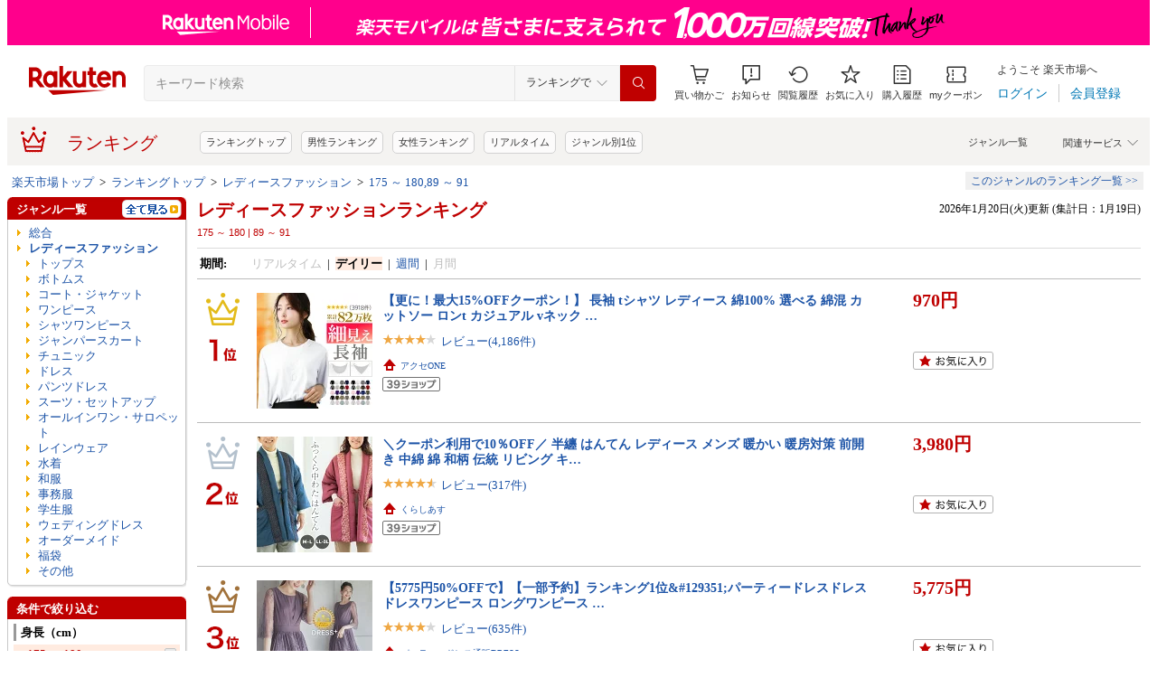

--- FILE ---
content_type: application/javascript; charset=EUC-JP
request_url: https://api.ranking.rakuten.co.jp/q?qt=1&eid=11&enc=0&du=1&gid=555089&ge=9&len=100&slen=40&offset=20&protocol=secure&callback=jsonp315550891111111&_=1768895305832
body_size: 3825
content:
jsonp315550891111111({"code":"0","items":[{"asurakuareanames":"","asurakuareas":"","asurakuflg":"0","asurakuprefs":"","dealpoint":null,"genreId":"555089","genrecolor":"#BF0000","genrename":"ボトムス","genrepath":"/0/100371/555089/206440","haspricerange":1,"imageurl128":"https://tshop.r10s.jp/darkangel/cabinet/11667147/10/12564690/2536-main-251016.jpg?fitin=128:128","imageurl64":"https://tshop.r10s.jp/darkangel/cabinet/11667147/10/12564690/2536-main-251016.jpg?fitin=64:64","itemid":10034443,"itemname":"【先着300枚限定：1枚1,100円～1,500円！2枚購入クーポンで】【楽天一位】裏起毛 パンツ レディース 秋冬…","itempointendtime":null,"itempointrate":null,"itempointstarttime":null,"itemurl":"https://item.rakuten.co.jp/darkangel/pa2010-2536/","kakaku":"1,580円～","mobileshoppointendtime":null,"mobileshoppointrate":null,"mobileshoppointstarttime":null,"mobileurl":"http://m.rakuten.co.jp/darkangel/n/pa2010-2536/","postageflg":0,"prerank":"1","price":"1580","rank":"1","revavedecimal":"13","revaveinteger":"4","reviewave":"4.13","reviewnum":"43112","reviewurl":"https://review.rakuten.co.jp/item/1/224379_10034443/1.1/","revnumcomma":"43,112","rtrurl":"https://ranking.rakuten.co.jp/daily/555089/","servicetype":"1","shopid":224379,"shopname":"Dark Angel （ダークエンジェル）","shoppointendtime":null,"shoppointrate":null,"shoppointstarttime":null,"shopurl":"https://www.rakuten.co.jp/darkangel/","tags":null,"updatedate":"2026/01/20","updatetime":""},{"asurakuareanames":"","asurakuareas":"","asurakuflg":"0","asurakuprefs":"","dealpoint":null,"genreId":"555089","genrepath":"/0/100371/555089/206440","haspricerange":1,"imageurl128":"https://tshop.r10s.jp/darkangel/cabinet/11667147/12729502/3814-main-251223.jpg?fitin=128:128","imageurl64":"https://tshop.r10s.jp/darkangel/cabinet/11667147/12729502/3814-main-251223.jpg?fitin=64:64","itemid":10036257,"itemname":"65%OFF【期間限定：1,390円～1,590円】【年間ランキング6位】裏起毛 レギンス トレンカ 冷え取り 冷えと…","itempointendtime":null,"itempointrate":null,"itempointstarttime":null,"itemurl":"https://item.rakuten.co.jp/darkangel/to2309-3814/","kakaku":"1,390円～","mobileshoppointendtime":null,"mobileshoppointrate":null,"mobileshoppointstarttime":null,"mobileurl":"http://m.rakuten.co.jp/darkangel/n/to2309-3814/","postageflg":0,"prerank":"2","price":"1390","rank":"2","revavedecimal":"34","revaveinteger":"4","reviewave":"4.34","reviewnum":"10268","reviewurl":"https://review.rakuten.co.jp/item/1/224379_10036257/1.1/","revnumcomma":"10,268","servicetype":"1","shopid":224379,"shopname":"Dark Angel （ダークエンジェル）","shoppointendtime":null,"shoppointrate":null,"shoppointstarttime":null,"shopurl":"https://www.rakuten.co.jp/darkangel/","tags":null},{"asurakuareanames":"","asurakuareas":"","asurakuflg":"0","asurakuprefs":"","dealpoint":null,"genreId":"555089","genrepath":"/0/100371/555089/206440","haspricerange":0,"imageurl128":"https://tshop.r10s.jp/darkangel/cabinet/11667147/11/12670734/3854-main-251126-1.jpg?fitin=128:128","imageurl64":"https://tshop.r10s.jp/darkangel/cabinet/11667147/11/12670734/3854-main-251126-1.jpg?fitin=64:64","itemid":10036348,"itemname":"【期間限定：3,580円→1,990円！】 ストレッチ ワイドパンツ レディース 裏起毛 パンツ きれいめ 高身長…","itempointendtime":null,"itempointrate":null,"itempointstarttime":null,"itemurl":"https://item.rakuten.co.jp/darkangel/pt2311-3854/","kakaku":"1,990円","mobileshoppointendtime":null,"mobileshoppointrate":null,"mobileshoppointstarttime":null,"mobileurl":"http://m.rakuten.co.jp/darkangel/n/pt2311-3854/","postageflg":0,"prerank":"14","price":"1990","rank":"3","revavedecimal":"94","revaveinteger":"3","reviewave":"3.94","reviewnum":"1468","reviewurl":"https://review.rakuten.co.jp/item/1/224379_10036348/1.1/","revnumcomma":"1,468","servicetype":"1","shopid":224379,"shopname":"Dark Angel （ダークエンジェル）","shoppointendtime":null,"shoppointrate":null,"shoppointstarttime":null,"shopurl":"https://www.rakuten.co.jp/darkangel/","tags":null},{"asurakuareanames":"","asurakuareas":"","asurakuflg":"0","asurakuprefs":"","dealpoint":null,"genreId":"555089","genrepath":"/0/100371/555089/206440","haspricerange":1,"imageurl128":"https://tshop.r10s.jp/orivin/cabinet/11722614/imgrc0116010700.jpg?fitin=128:128","imageurl64":"https://tshop.r10s.jp/orivin/cabinet/11722614/imgrc0116010700.jpg?fitin=64:64","itemid":10000789,"itemname":"【2枚セットで6,980円 裏起毛・お腹引き締め・脚長効果】VEIMIA フレアレギンス レディース ハイウエスト…","itempointendtime":null,"itempointrate":null,"itempointstarttime":null,"itemurl":"https://item.rakuten.co.jp/orivin/1132950/","kakaku":"4,990円～","mobileshoppointendtime":null,"mobileshoppointrate":null,"mobileshoppointstarttime":null,"mobileurl":"http://m.rakuten.co.jp/orivin/n/1132950/","postageflg":0,"prerank":"4","price":"4990","rank":"4","revavedecimal":"86","revaveinteger":"3","reviewave":"3.86","reviewnum":"73","reviewurl":"https://review.rakuten.co.jp/item/1/422933_10000789/1.1/","revnumcomma":"73","servicetype":"1","shopid":422933,"shopname":"VEIMIA","shoppointendtime":null,"shoppointrate":null,"shoppointstarttime":null,"shopurl":"https://www.rakuten.co.jp/orivin/","tags":null},{"asurakuareanames":"","asurakuareas":"","asurakuflg":"0","asurakuprefs":"","dealpoint":null,"genreId":"555089","genrepath":"/0/100371/555089/206440","haspricerange":0,"imageurl128":"https://tshop.r10s.jp/darkangel/cabinet/11667147/11/0916-main-251121.jpg?fitin=128:128","imageurl64":"https://tshop.r10s.jp/darkangel/cabinet/11667147/11/0916-main-251121.jpg?fitin=64:64","itemid":10035705,"itemname":"【期間限定：3,580円→1,990円！】 【年間ランキング16位】 裏起毛 ジョガーパンツ テーパードパンツ レ…","itempointendtime":null,"itempointrate":null,"itempointstarttime":null,"itemurl":"https://item.rakuten.co.jp/darkangel/to2209-0916/","kakaku":"1,990円","mobileshoppointendtime":null,"mobileshoppointrate":null,"mobileshoppointstarttime":null,"mobileurl":"http://m.rakuten.co.jp/darkangel/n/to2209-0916/","postageflg":0,"prerank":"6","price":"1990","rank":"5","revavedecimal":"03","revaveinteger":"4","reviewave":"4.03","reviewnum":"4938","reviewurl":"https://review.rakuten.co.jp/item/1/224379_10035705/1.1/","revnumcomma":"4,938","servicetype":"1","shopid":224379,"shopname":"Dark Angel （ダークエンジェル）","shoppointendtime":null,"shoppointrate":null,"shoppointstarttime":null,"shopurl":"https://www.rakuten.co.jp/darkangel/","tags":null},{"asurakuareanames":"","asurakuareas":"","asurakuflg":"0","asurakuprefs":"","dealpoint":null,"genreId":"555089","genrepath":"/0/100371/555089/206440","haspricerange":1,"imageurl128":"https://tshop.r10s.jp/darkangel/cabinet/11667147/12729502/3843-main-251201-3.jpg?fitin=128:128","imageurl64":"https://tshop.r10s.jp/darkangel/cabinet/11667147/12729502/3843-main-251201-3.jpg?fitin=64:64","itemid":10036320,"itemname":"52%OFF!【24H限定：1,799円～2,299円！】裏起毛 パンツ レディース 秋冬 ストレッチ 元祖裏起毛 レギンス…","itempointendtime":null,"itempointrate":null,"itempointstarttime":null,"itemurl":"https://item.rakuten.co.jp/darkangel/pa2311-3843/","kakaku":"1,799円～","mobileshoppointendtime":null,"mobileshoppointrate":null,"mobileshoppointstarttime":null,"mobileurl":"http://m.rakuten.co.jp/darkangel/n/pa2311-3843/","postageflg":0,"prerank":"8","price":"1799","rank":"6","revavedecimal":"18","revaveinteger":"4","reviewave":"4.18","reviewnum":"1204","reviewurl":"https://review.rakuten.co.jp/item/1/224379_10036320/1.1/","revnumcomma":"1,204","servicetype":"1","shopid":224379,"shopname":"Dark Angel （ダークエンジェル）","shoppointendtime":null,"shoppointrate":null,"shoppointstarttime":null,"shopurl":"https://www.rakuten.co.jp/darkangel/","tags":null},{"asurakuareanames":"","asurakuareas":"","asurakuflg":"0","asurakuprefs":"","dealpoint":null,"genreId":"555089","genrepath":"/0/100371/555089/206440","haspricerange":0,"imageurl128":"https://tshop.r10s.jp/hhh-style/cabinet/50902/jp144-1.jpg?fitin=128:128","imageurl64":"https://tshop.r10s.jp/hhh-style/cabinet/50902/jp144-1.jpg?fitin=64:64","itemid":10027488,"itemname":"「 新 感 覚 」穿いていて疲れない デニム パンツ デニムパンツ レディース ワイドパンツ ワイド 大きい…","itempointendtime":null,"itempointrate":null,"itempointstarttime":null,"itemurl":"https://item.rakuten.co.jp/hhh-style/jp144/","kakaku":"3,960円","mobileshoppointendtime":null,"mobileshoppointrate":null,"mobileshoppointstarttime":null,"mobileurl":"http://m.rakuten.co.jp/hhh-style/n/jp144/","postageflg":1,"prerank":"3","price":"3960","rank":"7","revavedecimal":"50","revaveinteger":"4","reviewave":"4.50","reviewnum":"9238","reviewurl":"https://review.rakuten.co.jp/item/1/312968_10027488/1.1/","revnumcomma":"9,238","servicetype":"1","shopid":312968,"shopname":"HUG.U（ハグユー）","shoppointendtime":null,"shoppointrate":null,"shoppointstarttime":null,"shopurl":"https://www.rakuten.co.jp/hhh-style/","tags":null},{"asurakuareanames":"","asurakuareas":"","asurakuflg":"0","asurakuprefs":"","dealpoint":null,"genreId":"555089","genrepath":"/0/100371/555089/206440","haspricerange":0,"imageurl128":"https://tshop.r10s.jp/shiny-mart/cabinet/bsu3/b429-1-ran0110.jpg?fitin=128:128","imageurl64":"https://tshop.r10s.jp/shiny-mart/cabinet/bsu3/b429-1-ran0110.jpg?fitin=64:64","itemid":10012977,"itemname":"【全品半額！新作も！1/20限定クーポンで！】【1点1790円！2点買いクーポンで！】 【楽天1位】裏起毛レギ…","itempointendtime":null,"itempointrate":null,"itempointstarttime":null,"itemurl":"https://item.rakuten.co.jp/shiny-mart/b429/","kakaku":"3,990円","mobileshoppointendtime":null,"mobileshoppointrate":null,"mobileshoppointstarttime":null,"mobileurl":"http://m.rakuten.co.jp/shiny-mart/n/b429/","postageflg":0,"prerank":"10","price":"3990","rank":"8","revavedecimal":"18","revaveinteger":"4","reviewave":"4.18","reviewnum":"56","reviewurl":"https://review.rakuten.co.jp/item/1/256885_10012977/1.1/","revnumcomma":"56","servicetype":"1","shopid":256885,"shopname":"uricca（ウリッカ） by SHINY-MART","shoppointendtime":null,"shoppointrate":null,"shoppointstarttime":null,"shopurl":"https://www.rakuten.co.jp/shiny-mart/","tags":null},{"asurakuareanames":"","asurakuareas":"","asurakuflg":"0","asurakuprefs":"","dealpoint":null,"genreId":"555089","genrepath":"/0/100371/555089/206440","haspricerange":1,"imageurl128":"https://tshop.r10s.jp/5000cshop/cabinet/08191663/09278060/12420744/jrk01_5.jpg?fitin=128:128","imageurl64":"https://tshop.r10s.jp/5000cshop/cabinet/08191663/09278060/12420744/jrk01_5.jpg?fitin=64:64","itemid":10000196,"itemname":"＼39％OFF！クーポン利用で1,855円⇒1,132円／裏起毛 ワイドパンツ レディース 楽天ランキング1位 秋冬用…","itempointendtime":null,"itempointrate":null,"itempointstarttime":null,"itemurl":"https://item.rakuten.co.jp/5000cshop/jrk/","kakaku":"1,855円～","mobileshoppointendtime":null,"mobileshoppointrate":null,"mobileshoppointstarttime":null,"mobileurl":"http://m.rakuten.co.jp/5000cshop/n/jrk/","postageflg":0,"prerank":"7","price":"1855","rank":"9","revavedecimal":"14","revaveinteger":"4","reviewave":"4.14","reviewnum":"22624","reviewurl":"https://review.rakuten.co.jp/item/1/400878_10000196/1.1/","revnumcomma":"22,624","servicetype":"1","shopid":400878,"shopname":"サンエリアショップ","shoppointendtime":null,"shoppointrate":null,"shoppointstarttime":null,"shopurl":"https://www.rakuten.co.jp/5000cshop/","tags":null},{"asurakuareanames":"","asurakuareas":"","asurakuflg":"0","asurakuprefs":"","dealpoint":null,"genreId":"555089","genrepath":"/0/100371/555089/206440","haspricerange":0,"imageurl128":"https://tshop.r10s.jp/antiqua-a/cabinet/henkou7/pl-00009---.jpg?fitin=128:128","imageurl64":"https://tshop.r10s.jp/antiqua-a/cabinet/henkou7/pl-00009---.jpg?fitin=64:64","itemid":10018926,"itemname":"クーポン対象商品☆9日0時～22日0時 再入荷予定有!デニムパンツ レディース ロング 綿100％ 無地 送料無…","itempointendtime":null,"itempointrate":null,"itempointstarttime":null,"itemurl":"https://item.rakuten.co.jp/antiqua-a/pl-00009/","kakaku":"4,950円","mobileshoppointendtime":null,"mobileshoppointrate":null,"mobileshoppointstarttime":null,"mobileurl":"http://m.rakuten.co.jp/antiqua-a/n/pl-00009/","postageflg":1,"prerank":"9","price":"4950","rank":"10","revavedecimal":"09","revaveinteger":"4","reviewave":"4.09","reviewnum":"636","reviewurl":"https://review.rakuten.co.jp/item/1/241061_10018926/1.1/","revnumcomma":"636","servicetype":"1","shopid":241061,"shopname":"antiqua（アンティカ）","shoppointendtime":null,"shoppointrate":null,"shoppointstarttime":null,"shopurl":"https://www.rakuten.co.jp/antiqua-a/","tags":null},{"asurakuareanames":"","asurakuareas":"","asurakuflg":"0","asurakuprefs":"","dealpoint":null,"genreId":"555089","genrepath":"/0/100371/555089/206440","haspricerange":0,"imageurl128":"https://tshop.r10s.jp/public/cabinet/25/danton-ymn2540_1.jpg?fitin=128:128","imageurl64":"https://tshop.r10s.jp/public/cabinet/25/danton-ymn2540_1.jpg?fitin=64:64","itemid":10008972,"itemname":"[クーポン対象外 ご利用後も適用前の価格にて販売*]【2026SS】【先行予約受付中/2月上旬-3月上旬入荷予定…","itempointendtime":null,"itempointrate":null,"itempointstarttime":null,"itemurl":"https://item.rakuten.co.jp/public/danton-ymn2540/","kakaku":"15,950円","mobileshoppointendtime":null,"mobileshoppointrate":null,"mobileshoppointstarttime":null,"mobileurl":"http://m.rakuten.co.jp/public/n/danton-ymn2540/","postageflg":1,"prerank":"9999","price":"15950","rank":"11","revavedecimal":"83","revaveinteger":"4","reviewave":"4.83","reviewnum":"6","reviewurl":"https://review.rakuten.co.jp/item/1/216424_10008972/1.1/","revnumcomma":"6","servicetype":"1","shopid":216424,"shopname":"public","shoppointendtime":null,"shoppointrate":null,"shoppointstarttime":null,"shopurl":"https://www.rakuten.co.jp/public/","tags":null},{"asurakuareanames":"","asurakuareas":"","asurakuflg":"0","asurakuprefs":"","dealpoint":null,"genreId":"555089","genrepath":"/0/100371/555089/206440","haspricerange":1,"imageurl128":"https://tshop.r10s.jp/shiny-mart/cabinet/bsu2/b381g-1-ran.jpg?fitin=128:128","imageurl64":"https://tshop.r10s.jp/shiny-mart/cabinet/bsu2/b381g-1-ran.jpg?fitin=64:64","itemid":10012420,"itemname":"【半額以下！1790～1990円！クーポンで！】 【楽天1位！】パンツ レディース 裏起毛 カーブパンツ バレル…","itempointendtime":null,"itempointrate":null,"itempointstarttime":null,"itemurl":"https://item.rakuten.co.jp/shiny-mart/b381/","kakaku":"3,790円～","mobileshoppointendtime":null,"mobileshoppointrate":null,"mobileshoppointstarttime":null,"mobileurl":"http://m.rakuten.co.jp/shiny-mart/n/b381/","postageflg":0,"prerank":"17","price":"3790","rank":"12","revavedecimal":"91","revaveinteger":"3","reviewave":"3.91","reviewnum":"788","reviewurl":"https://review.rakuten.co.jp/item/1/256885_10012420/1.1/","revnumcomma":"788","servicetype":"1","shopid":256885,"shopname":"uricca（ウリッカ） by SHINY-MART","shoppointendtime":null,"shoppointrate":null,"shoppointstarttime":null,"shopurl":"https://www.rakuten.co.jp/shiny-mart/","tags":null},{"asurakuareanames":"","asurakuareas":"","asurakuflg":"0","asurakuprefs":"","dealpoint":null,"genreId":"555089","genrepath":"/0/100371/555089/110734","haspricerange":0,"imageurl128":"https://tshop.r10s.jp/la-gemme/cabinet/202510_1/lsbt203-330.jpg?fitin=128:128","imageurl64":"https://tshop.r10s.jp/la-gemme/cabinet/202510_1/lsbt203-330.jpg?fitin=64:64","itemid":10194488,"itemname":"【半額クーポン対象】ロングスカート リブ スカート ロング丈 ボトムス レディース 大人カジュアル キレ…","itempointendtime":null,"itempointrate":null,"itempointstarttime":null,"itemurl":"https://item.rakuten.co.jp/la-gemme/lsbt203-330/","kakaku":"4,980円","mobileshoppointendtime":null,"mobileshoppointrate":null,"mobileshoppointstarttime":null,"mobileurl":"http://m.rakuten.co.jp/la-gemme/n/lsbt203-330/","postageflg":0,"prerank":"24","price":"4980","rank":"13","revavedecimal":"16","revaveinteger":"4","reviewave":"4.16","reviewnum":"737","reviewurl":"https://review.rakuten.co.jp/item/1/266577_10194488/1.1/","revnumcomma":"737","servicetype":"1","shopid":266577,"shopname":"La-gemme（ラジエム）","shoppointendtime":null,"shoppointrate":null,"shoppointstarttime":null,"shopurl":"https://www.rakuten.co.jp/la-gemme/","tags":null},{"asurakuareanames":"","asurakuareas":"","asurakuflg":"0","asurakuprefs":"","dealpoint":null,"genreId":"555089","genrepath":"/0/100371/555089/206440","haspricerange":0,"imageurl128":"https://tshop.r10s.jp/darkangel/cabinet/11667147/12729502/1690-main-251229-3.jpg?fitin=128:128","imageurl64":"https://tshop.r10s.jp/darkangel/cabinet/11667147/12729502/1690-main-251229-3.jpg?fitin=64:64","itemid":10032610,"itemname":"【期間限定：3,990円→2,190円！】 パンツ 裏起毛 元祖裏起毛 微起毛 カット起毛 ピンタック ワイドパン…","itempointendtime":null,"itempointrate":null,"itempointstarttime":null,"itemurl":"https://item.rakuten.co.jp/darkangel/pag1811-1690/","kakaku":"2,190円","mobileshoppointendtime":null,"mobileshoppointrate":null,"mobileshoppointstarttime":null,"mobileurl":"http://m.rakuten.co.jp/darkangel/n/pag1811-1690/","postageflg":0,"prerank":"50","price":"2190","rank":"14","revavedecimal":"17","revaveinteger":"4","reviewave":"4.17","reviewnum":"18","reviewurl":"https://review.rakuten.co.jp/item/1/224379_10032610/1.1/","revnumcomma":"18","servicetype":"1","shopid":224379,"shopname":"Dark Angel （ダークエンジェル）","shoppointendtime":null,"shoppointrate":null,"shoppointstarttime":null,"shopurl":"https://www.rakuten.co.jp/darkangel/","tags":null},{"asurakuareanames":"","asurakuareas":"","asurakuflg":"0","asurakuprefs":"","dealpoint":null,"genreId":"555089","genrepath":"/0/100371/555089/206440","haspricerange":0,"imageurl128":"https://tshop.r10s.jp/forc-wear/cabinet/202409/906117/906117_250722_01.jpg?fitin=128:128","imageurl64":"https://tshop.r10s.jp/forc-wear/cabinet/202409/906117/906117_250722_01.jpg?fitin=64:64","itemid":10000617,"itemname":"【最大30％OFFクーポン 21日9:59迄】タックデザイン パンツ タック 4本タック タックワイドパンツ レディ…","itempointendtime":null,"itempointrate":null,"itempointstarttime":null,"itemurl":"https://item.rakuten.co.jp/forc-wear/906117/","kakaku":"4,950円","mobileshoppointendtime":null,"mobileshoppointrate":null,"mobileshoppointstarttime":null,"mobileurl":"http://m.rakuten.co.jp/forc-wear/n/906117/","postageflg":1,"prerank":"23","price":"4950","rank":"15","revavedecimal":"25","revaveinteger":"4","reviewave":"4.25","reviewnum":"787","reviewurl":"https://review.rakuten.co.jp/item/1/406154_10000617/1.1/","revnumcomma":"787","servicetype":"1","shopid":406154,"shopname":"for／c（フォーシー）","shoppointendtime":null,"shoppointrate":null,"shoppointstarttime":null,"shopurl":"https://www.rakuten.co.jp/forc-wear/","tags":null},{"asurakuareanames":"","asurakuareas":"","asurakuflg":"0","asurakuprefs":"","dealpoint":null,"genreId":"555089","genrepath":"/0/100371/555089/206440","haspricerange":0,"imageurl128":"https://tshop.r10s.jp/shiny-mart/cabinet/bsu3/b473g-1-ran.jpg?fitin=128:128","imageurl64":"https://tshop.r10s.jp/shiny-mart/cabinet/bsu3/b473g-1-ran.jpg?fitin=64:64","itemid":10011106,"itemname":"【裏ボアも2990円！週末限定クーポンで！】 裏ボア デニム レディース 裏起毛 極暖 カーブパンツ デニム …","itempointendtime":null,"itempointrate":null,"itempointstarttime":null,"itemurl":"https://item.rakuten.co.jp/shiny-mart/b308/","kakaku":"6,990円","mobileshoppointendtime":null,"mobileshoppointrate":null,"mobileshoppointstarttime":null,"mobileurl":"http://m.rakuten.co.jp/shiny-mart/n/b308/","postageflg":0,"prerank":"16","price":"6990","rank":"16","revavedecimal":"84","revaveinteger":"3","reviewave":"3.84","reviewnum":"245","reviewurl":"https://review.rakuten.co.jp/item/1/256885_10011106/1.1/","revnumcomma":"245","servicetype":"1","shopid":256885,"shopname":"uricca（ウリッカ） by SHINY-MART","shoppointendtime":null,"shoppointrate":null,"shoppointstarttime":null,"shopurl":"https://www.rakuten.co.jp/shiny-mart/","tags":null},{"asurakuareanames":"","asurakuareas":"","asurakuflg":"0","asurakuprefs":"","dealpoint":null,"genreId":"555089","genrepath":"/0/100371/555089/206440","haspricerange":1,"imageurl128":"https://tshop.r10s.jp/sljapan1/cabinet/07985602/sa9560/sa9560_top12.jpg?fitin=128:128","imageurl64":"https://tshop.r10s.jp/sljapan1/cabinet/07985602/sa9560/sa9560_top12.jpg?fitin=64:64","itemid":10004422,"itemname":"「楽 革 命」 疲れないデニム 【1/20！クーポンで3,320円～】 デニムパンツ ウエスト調整 ストレッチ レ…","itempointendtime":null,"itempointrate":null,"itempointstarttime":null,"itemurl":"https://item.rakuten.co.jp/sljapan1/sa9560/","kakaku":"6,640円～","mobileshoppointendtime":null,"mobileshoppointrate":null,"mobileshoppointstarttime":null,"mobileurl":"http://m.rakuten.co.jp/sljapan1/n/sa9560/","postageflg":0,"prerank":"37","price":"6640","rank":"17","revavedecimal":"38","revaveinteger":"4","reviewave":"4.38","reviewnum":"1539","reviewurl":"https://review.rakuten.co.jp/item/1/351280_10004422/1.1/","revnumcomma":"1,539","servicetype":"1","shopid":351280,"shopname":"COCOMOMO（ココモモ）","shoppointendtime":null,"shoppointrate":null,"shoppointstarttime":null,"shopurl":"https://www.rakuten.co.jp/sljapan1/","tags":null},{"asurakuareanames":"","asurakuareas":"","asurakuflg":"0","asurakuprefs":"","dealpoint":null,"genreId":"555089","genrepath":"/0/100371/555089/206440","haspricerange":1,"imageurl128":"https://tshop.r10s.jp/shiny-mart/cabinet/bsu3/b427h-1-ran1022.jpg?fitin=128:128","imageurl64":"https://tshop.r10s.jp/shiny-mart/cabinet/bsu3/b427h-1-ran1022.jpg?fitin=64:64","itemid":10012974,"itemname":"【裏ボア全部1790円！週末限定クーポンで！】 【楽天1位】パンツ レディース 裏起毛 裏ボア 極暖 あった…","itempointendtime":null,"itempointrate":null,"itempointstarttime":null,"itemurl":"https://item.rakuten.co.jp/shiny-mart/b427/","kakaku":"4,290円～","mobileshoppointendtime":null,"mobileshoppointrate":null,"mobileshoppointstarttime":null,"mobileurl":"http://m.rakuten.co.jp/shiny-mart/n/b427/","postageflg":0,"prerank":"30","price":"4290","rank":"18","revavedecimal":"26","revaveinteger":"4","reviewave":"4.26","reviewnum":"1004","reviewurl":"https://review.rakuten.co.jp/item/1/256885_10012974/1.1/","revnumcomma":"1,004","servicetype":"1","shopid":256885,"shopname":"uricca（ウリッカ） by SHINY-MART","shoppointendtime":null,"shoppointrate":null,"shoppointstarttime":null,"shopurl":"https://www.rakuten.co.jp/shiny-mart/","tags":null},{"asurakuareanames":"","asurakuareas":"","asurakuflg":"0","asurakuprefs":"","dealpoint":null,"genreId":"555089","genrepath":"/0/100371/555089/206440","haspricerange":0,"imageurl128":"https://tshop.r10s.jp/pierrot/cabinet/img212/e1612-011257u_1r.jpg?fitin=128:128","imageurl64":"https://tshop.r10s.jp/pierrot/cabinet/img212/e1612-011257u_1r.jpg?fitin=64:64","itemid":10011975,"itemname":"≪新色！≫≪当日発送≫ ワイドパンツ レディース 高見えワイドパンツ 【低身長サイズ有】 パンツ 小さい…","itempointendtime":null,"itempointrate":null,"itempointstarttime":null,"itemurl":"https://item.rakuten.co.jp/pierrot/e1612-011257/","kakaku":"2,990円","mobileshoppointendtime":null,"mobileshoppointrate":null,"mobileshoppointstarttime":null,"mobileurl":"http://m.rakuten.co.jp/pierrot/n/e1612-011257/","postageflg":0,"prerank":"38","price":"2990","rank":"19","revavedecimal":"25","revaveinteger":"4","reviewave":"4.25","reviewnum":"1466","reviewurl":"https://review.rakuten.co.jp/item/1/219537_10011975/1.1/","revnumcomma":"1,466","servicetype":"1","shopid":219537,"shopname":"Pierrot【ピエロ】","shoppointendtime":null,"shoppointrate":null,"shoppointstarttime":null,"shopurl":"https://www.rakuten.co.jp/pierrot/","tags":null},{"asurakuareanames":"","asurakuareas":"","asurakuflg":"0","asurakuprefs":"","dealpoint":null,"genreId":"555089","genrepath":"/0/100371/555089/206440","haspricerange":1,"imageurl128":"https://tshop.r10s.jp/mobacaba/cabinet/img_m3001-m3100/m3073_750_r.jpg?fitin=128:128","imageurl64":"https://tshop.r10s.jp/mobacaba/cabinet/img_m3001-m3100/m3073_750_r.jpg?fitin=64:64","itemid":10033579,"itemname":"≪ 限定クーポン★ あったか セール 2,180円～!! ≫ フレアパンツ 冬 リブパンツ 裏微起毛 パンツ レディ…","itempointendtime":null,"itempointrate":null,"itempointstarttime":null,"itemurl":"https://item.rakuten.co.jp/mobacaba/m3073/","kakaku":"2,180円～","mobileshoppointendtime":null,"mobileshoppointrate":null,"mobileshoppointstarttime":null,"mobileurl":"http://m.rakuten.co.jp/mobacaba/n/m3073/","postageflg":0,"prerank":"22","price":"2180","rank":"20","revavedecimal":"30","revaveinteger":"4","reviewave":"4.30","reviewnum":"806","reviewurl":"https://review.rakuten.co.jp/item/1/231322_10033579/1.1/","revnumcomma":"806","servicetype":"1","shopid":231322,"shopname":"神戸レタス （KOBE LETTUCE）","shoppointendtime":null,"shoppointrate":null,"shoppointstarttime":null,"shopurl":"https://www.rakuten.co.jp/mobacaba/","tags":null}],"num":20,"query":{"abt":"","age":"0","area":"00","arf":"0","du":"1","eid":"11","enc":"0","event_rnk_id":null,"ge":"9","gid":"555089","iid":"","kw":"","len":"100","lv":"1","ly":"","mb":"0","mv":"1","offset":"20","pr":"00","price":"0","prl":"","protocol":"secure","pru":"","qt":"1","rt":"1","rvf":"0","s4type":"1","sgid":"","sl":"0","slen":"40","soffset":"","sqt":"0","srt":"1","sstart":"","st":"0","start":"1","stx":"","tag":""},"rankingid":0,"status":"Success"})

--- FILE ---
content_type: application/javascript; charset=EUC-JP
request_url: https://api.ranking.rakuten.co.jp/q?qt=1&eid=11&enc=0&du=6&gid=100371&ge=9&len=100&slen=40&offset=20&protocol=secure&callback=jsonp61003711111111&_=1768895305830
body_size: 4190
content:
jsonp61003711111111({"code":"0","items":[{"asurakuareanames":"","asurakuareas":"","asurakuflg":"0","asurakuprefs":"","dealpoint":null,"genreId":"100371","genrecolor":"#BF0000","genrename":"レディースファッション","genrepath":"/0/100371/555089/206440","haspricerange":1,"imageurl128":"https://tshop.r10s.jp/darkangel/cabinet/11667147/10/12564690/2536-main-251016.jpg?fitin=128:128","imageurl64":"https://tshop.r10s.jp/darkangel/cabinet/11667147/10/12564690/2536-main-251016.jpg?fitin=64:64","itemid":10034443,"itemname":"【先着300枚限定：1枚1,100円～1,500円！2枚購入クーポンで】【楽天一位】裏起毛 パンツ レディース 秋冬…","itempointendtime":0,"itempointrate":"0","itempointstarttime":0,"itemurl":"https://item.rakuten.co.jp/darkangel/pa2010-2536/","kakaku":"1,580円～","mobileshoppointendtime":0,"mobileshoppointrate":"0","mobileshoppointstarttime":0,"mobileurl":"http://m.rakuten.co.jp/darkangel/n/pa2010-2536/","postageflg":0,"prerank":"0","price":"1580","rank":"1","revavedecimal":"13","revaveinteger":"4","reviewave":"4.13","reviewnum":"43165","reviewurl":"https://review.rakuten.co.jp/item/1/224379_10034443/1.1/","revnumcomma":"43,165","rtrurl":"https://ranking.rakuten.co.jp/realtime/100371/","servicetype":"","shopid":224379,"shopname":"Dark Angel （ダークエンジェル）","shoppointendtime":0,"shoppointrate":"0","shoppointstarttime":0,"shopurl":"https://www.rakuten.co.jp/darkangel/","tags":null,"updatedate":"2026/01/20","updatetime":"16:37"},{"asurakuareanames":"","asurakuareas":"","asurakuflg":"0","asurakuprefs":"","dealpoint":null,"genreId":"100371","genrepath":"/0/100371/555091/110724","haspricerange":0,"imageurl128":"https://tshop.r10s.jp/ashblond/cabinet/item-mob/t5333-mob-a.jpg?fitin=128:128","imageurl64":"https://tshop.r10s.jp/ashblond/cabinet/item-mob/t5333-mob-a.jpg?fitin=64:64","itemid":10005536,"itemname":"＼クーポン利用で7490円／50%OFF 入学式 ママスーツ パンツ セットアップ 入園式 卒園式 卒業式 お宮参り…","itempointendtime":0,"itempointrate":"0","itempointstarttime":0,"itemurl":"https://item.rakuten.co.jp/ashblond/t5333/","kakaku":"7,990円","mobileshoppointendtime":0,"mobileshoppointrate":"0","mobileshoppointstarttime":0,"mobileurl":"http://m.rakuten.co.jp/ashblond/n/t5333/","postageflg":1,"prerank":"0","price":"7990","rank":"2","revavedecimal":"54","revaveinteger":"4","reviewave":"4.54","reviewnum":"157","reviewurl":"https://review.rakuten.co.jp/item/1/207640_10005536/1.1/","revnumcomma":"157","servicetype":"","shopid":207640,"shopname":"アッドルージュ","shoppointendtime":0,"shoppointrate":"0","shoppointstarttime":0,"shopurl":"https://www.rakuten.co.jp/ashblond/","tags":null},{"asurakuareanames":"","asurakuareas":"","asurakuflg":"0","asurakuprefs":"","dealpoint":null,"genreId":"100371","genrepath":"/0/100371/555083","haspricerange":0,"imageurl128":"https://tshop.r10s.jp/forc-wear/cabinet/202402/906073/906073_01.jpg?fitin=128:128","imageurl64":"https://tshop.r10s.jp/forc-wear/cabinet/202402/906073/906073_01.jpg?fitin=64:64","itemid":10000423,"itemname":"撥水 サロペット パンツ オールインワン レディース ボトム ワンピース ワイド ワイドパンツ ストレート…","itempointendtime":0,"itempointrate":"0","itempointstarttime":0,"itemurl":"https://item.rakuten.co.jp/forc-wear/906073/","kakaku":"3,465円","mobileshoppointendtime":0,"mobileshoppointrate":"0","mobileshoppointstarttime":0,"mobileurl":"http://m.rakuten.co.jp/forc-wear/n/906073/","postageflg":0,"prerank":"0","price":"3465","rank":"3","revavedecimal":"46","revaveinteger":"4","reviewave":"4.46","reviewnum":"293","reviewurl":"https://review.rakuten.co.jp/item/1/406154_10000423/1.1/","revnumcomma":"293","servicetype":"","shopid":406154,"shopname":"for／c（フォーシー）","shoppointendtime":0,"shoppointrate":"0","shoppointstarttime":0,"shopurl":"https://www.rakuten.co.jp/forc-wear/","tags":null},{"asurakuareanames":"","asurakuareas":"","asurakuflg":"0","asurakuprefs":"","dealpoint":null,"genreId":"100371","genrepath":"/0/100371/555087","haspricerange":0,"imageurl128":"https://tshop.r10s.jp/mountaingoat/cabinet/aw_ou1/ou-c925-101.jpg?fitin=128:128","imageurl64":"https://tshop.r10s.jp/mountaingoat/cabinet/aw_ou1/ou-c925-101.jpg?fitin=64:64","itemid":10014852,"itemname":"【1/20　50%OFF！24H限定クーポンで】ワイドカラーウエストベルト付きコート レディース アウター チェス…","itempointendtime":0,"itempointrate":"0","itempointstarttime":0,"itemurl":"https://item.rakuten.co.jp/mountaingoat/ou-c925/","kakaku":"8,990円","mobileshoppointendtime":0,"mobileshoppointrate":"0","mobileshoppointstarttime":0,"mobileurl":"http://m.rakuten.co.jp/mountaingoat/n/ou-c925/","postageflg":0,"prerank":"0","price":"8990","rank":"4","revavedecimal":"80","revaveinteger":"4","reviewave":"4.80","reviewnum":"10","reviewurl":"https://review.rakuten.co.jp/item/1/303112_10014852/1.1/","revnumcomma":"10","servicetype":"","shopid":303112,"shopname":"ワンピ スター（ONEP STAR）","shoppointendtime":0,"shoppointrate":"0","shoppointstarttime":0,"shopurl":"https://www.rakuten.co.jp/mountaingoat/","tags":null},{"asurakuareanames":"","asurakuareas":"","asurakuflg":"0","asurakuprefs":"","dealpoint":null,"genreId":"100371","genrepath":"/0/100371/555089/206440","haspricerange":1,"imageurl128":"https://tshop.r10s.jp/darkangel/cabinet/11667147/12729502/3814-main-251223.jpg?fitin=128:128","imageurl64":"https://tshop.r10s.jp/darkangel/cabinet/11667147/12729502/3814-main-251223.jpg?fitin=64:64","itemid":10036257,"itemname":"64%OFF！【期間限定：1,399円～1,599円！】 【年間ランキング6位】 裏起毛 レギンス トレンカ 冷え取り …","itempointendtime":0,"itempointrate":"0","itempointstarttime":0,"itemurl":"https://item.rakuten.co.jp/darkangel/to2309-3814/","kakaku":"1,399円～","mobileshoppointendtime":0,"mobileshoppointrate":"0","mobileshoppointstarttime":0,"mobileurl":"http://m.rakuten.co.jp/darkangel/n/to2309-3814/","postageflg":0,"prerank":"0","price":"1399","rank":"5","revavedecimal":"34","revaveinteger":"4","reviewave":"4.34","reviewnum":"10308","reviewurl":"https://review.rakuten.co.jp/item/1/224379_10036257/1.1/","revnumcomma":"10,308","servicetype":"","shopid":224379,"shopname":"Dark Angel （ダークエンジェル）","shoppointendtime":0,"shoppointrate":"0","shoppointstarttime":0,"shopurl":"https://www.rakuten.co.jp/darkangel/","tags":null},{"asurakuareanames":"","asurakuareas":"","asurakuflg":"0","asurakuprefs":"","dealpoint":null,"genreId":"100371","genrepath":"/0/100371/555091/409120","haspricerange":1,"imageurl128":"https://tshop.r10s.jp/ashblond/cabinet/item-mob/c562016-mob-a.jpg?fitin=128:128","imageurl64":"https://tshop.r10s.jp/ashblond/cabinet/item-mob/c562016-mob-a.jpg?fitin=64:64","itemid":10004441,"itemname":"＼クーポン利用で8980円～／～57%OFF 喪服 レディース 礼服 ブラックフォーマル アンサンブル オールシー…","itempointendtime":0,"itempointrate":"0","itempointstarttime":0,"itemurl":"https://item.rakuten.co.jp/ashblond/c562016/","kakaku":"9,980円～","mobileshoppointendtime":0,"mobileshoppointrate":"0","mobileshoppointstarttime":0,"mobileurl":"http://m.rakuten.co.jp/ashblond/n/c562016/","postageflg":1,"prerank":"0","price":"9980","rank":"6","revavedecimal":"47","revaveinteger":"4","reviewave":"4.47","reviewnum":"3904","reviewurl":"https://review.rakuten.co.jp/item/1/207640_10004441/1.1/","revnumcomma":"3,904","servicetype":"","shopid":207640,"shopname":"アッドルージュ","shoppointendtime":0,"shoppointrate":"0","shoppointstarttime":0,"shopurl":"https://www.rakuten.co.jp/ashblond/","tags":null},{"asurakuareanames":"","asurakuareas":"","asurakuflg":"0","asurakuprefs":"","dealpoint":null,"genreId":"100371","genrepath":"/0/100371/555091/409096","haspricerange":0,"imageurl128":"https://tshop.r10s.jp/mobacaba/cabinet/img_x401-x500/x490_750_r.jpg?fitin=128:128","imageurl64":"https://tshop.r10s.jp/mobacaba/cabinet/img_x401-x500/x490_750_r.jpg?fitin=64:64","itemid":10037981,"itemname":"≪1000円OFFクーポン配布中!!≫ セレモニースーツ セレモニー サイズが選べる ペプラムジャケット 4点ス…","itempointendtime":0,"itempointrate":"0","itempointstarttime":0,"itemurl":"https://item.rakuten.co.jp/mobacaba/x490/","kakaku":"10,980円","mobileshoppointendtime":0,"mobileshoppointrate":"0","mobileshoppointstarttime":0,"mobileurl":"http://m.rakuten.co.jp/mobacaba/n/x490/","postageflg":0,"prerank":"0","price":"10980","rank":"7","revavedecimal":"03","revaveinteger":"4","reviewave":"4.03","reviewnum":"39","reviewurl":"https://review.rakuten.co.jp/item/1/231322_10037981/1.1/","revnumcomma":"39","servicetype":"","shopid":231322,"shopname":"神戸レタス （KOBE LETTUCE）","shoppointendtime":0,"shoppointrate":"0","shoppointstarttime":0,"shopurl":"https://www.rakuten.co.jp/mobacaba/","tags":null},{"asurakuareanames":"","asurakuareas":"","asurakuflg":"0","asurakuprefs":"","dealpoint":"10","genreId":"100371","genrepath":"/0/100371/555087","haspricerange":0,"imageurl128":"https://tshop.r10s.jp/stylife/cabinet/item/768/qg7768-07_1.jpg?fitin=128:128","imageurl64":"https://tshop.r10s.jp/stylife/cabinet/item/768/qg7768-07_1.jpg?fitin=64:64","itemid":15313490,"itemname":"【SALE／50%OFF】UNITED ARROWS green label relaxing [size SHORTあり]エリートライトコート ユナイテッ…","itempointendtime":0,"itempointrate":"0","itempointstarttime":0,"itemurl":"https://item.rakuten.co.jp/stylife/qg7768/","kakaku":"10,945円","mobileshoppointendtime":0,"mobileshoppointrate":"0","mobileshoppointstarttime":0,"mobileurl":"http://m.rakuten.co.jp/stylife/n/qg7768/","postageflg":0,"prerank":"0","price":"10945","rank":"8","revavedecimal":"56","revaveinteger":"4","reviewave":"4.56","reviewnum":"9","reviewurl":"https://review.rakuten.co.jp/item/1/279405_15313490/1.1/","revnumcomma":"9","servicetype":"","shopid":279405,"shopname":"Rakuten Fashion","shoppointendtime":0,"shoppointrate":"0","shoppointstarttime":0,"shopurl":"https://www.rakuten.co.jp/stylife/","tags":null},{"asurakuareanames":"","asurakuareas":"","asurakuflg":"0","asurakuprefs":"","dealpoint":null,"genreId":"100371","genrepath":"/0/100371/555086/303656","haspricerange":1,"imageurl128":"https://tshop.r10s.jp/darkangel/cabinet/11667147/12729502/6670sss-main-251215.jpg?fitin=128:128","imageurl64":"https://tshop.r10s.jp/darkangel/cabinet/11667147/12729502/6670sss-main-251215.jpg?fitin=64:64","itemid":10023350,"itemname":"49%OFF！【24H限定：1枚1,000円！2枚セット購入で】トップス ふわもちもち 蓄熱 起毛 タートルネック ラ…","itempointendtime":0,"itempointrate":"0","itempointstarttime":0,"itemurl":"https://item.rakuten.co.jp/darkangel/nctop-6670sss/","kakaku":"1,450円～","mobileshoppointendtime":0,"mobileshoppointrate":"0","mobileshoppointstarttime":0,"mobileurl":"http://m.rakuten.co.jp/darkangel/n/nctop-6670sss/","postageflg":0,"prerank":"0","price":"1450","rank":"9","revavedecimal":"22","revaveinteger":"4","reviewave":"4.22","reviewnum":"2430","reviewurl":"https://review.rakuten.co.jp/item/1/224379_10023350/1.1/","revnumcomma":"2,430","servicetype":"","shopid":224379,"shopname":"Dark Angel （ダークエンジェル）","shoppointendtime":0,"shoppointrate":"0","shoppointstarttime":0,"shopurl":"https://www.rakuten.co.jp/darkangel/","tags":null},{"asurakuareanames":"","asurakuareas":"","asurakuflg":"0","asurakuprefs":"","dealpoint":null,"genreId":"100371","genrepath":"/0/100371/555089/206440","haspricerange":1,"imageurl128":"https://tshop.r10s.jp/sljapan1/cabinet/07985602/sa9560/sa9560_top12.jpg?fitin=128:128","imageurl64":"https://tshop.r10s.jp/sljapan1/cabinet/07985602/sa9560/sa9560_top12.jpg?fitin=64:64","itemid":10004422,"itemname":"「楽 革 命」 疲れないデニム 【1/20！クーポンで3,320円～】 デニムパンツ ウエスト調整 ストレッチ レ…","itempointendtime":0,"itempointrate":"0","itempointstarttime":0,"itemurl":"https://item.rakuten.co.jp/sljapan1/sa9560/","kakaku":"6,640円～","mobileshoppointendtime":0,"mobileshoppointrate":"0","mobileshoppointstarttime":0,"mobileurl":"http://m.rakuten.co.jp/sljapan1/n/sa9560/","postageflg":0,"prerank":"0","price":"6640","rank":"10","revavedecimal":"38","revaveinteger":"4","reviewave":"4.38","reviewnum":"1539","reviewurl":"https://review.rakuten.co.jp/item/1/351280_10004422/1.1/","revnumcomma":"1,539","servicetype":"","shopid":351280,"shopname":"COCOMOMO（ココモモ）","shoppointendtime":0,"shoppointrate":"0","shoppointstarttime":0,"shopurl":"https://www.rakuten.co.jp/sljapan1/","tags":null},{"asurakuareanames":"","asurakuareas":"","asurakuflg":"0","asurakuprefs":"","dealpoint":null,"genreId":"100371","genrepath":"/0/100371/555086/206471","haspricerange":0,"imageurl128":"https://tshop.r10s.jp/hhh-style/cabinet/50422/f389-1.jpg?fitin=128:128","imageurl64":"https://tshop.r10s.jp/hhh-style/cabinet/50422/f389-1.jpg?fitin=64:64","itemid":10029527,"itemname":"ロンT ブラウス レディース トップス シャツ 長袖 Tシャツ カットソー ロング ティーシャツ チュニック …","itempointendtime":0,"itempointrate":"0","itempointstarttime":0,"itemurl":"https://item.rakuten.co.jp/hhh-style/f389/","kakaku":"3,960円","mobileshoppointendtime":0,"mobileshoppointrate":"0","mobileshoppointstarttime":0,"mobileurl":"http://m.rakuten.co.jp/hhh-style/n/f389/","postageflg":1,"prerank":"0","price":"3960","rank":"11","revavedecimal":"45","revaveinteger":"4","reviewave":"4.45","reviewnum":"20","reviewurl":"https://review.rakuten.co.jp/item/1/312968_10029527/1.1/","revnumcomma":"20","servicetype":"","shopid":312968,"shopname":"HUG.U（ハグユー）","shoppointendtime":0,"shoppointrate":"0","shoppointstarttime":0,"shopurl":"https://www.rakuten.co.jp/hhh-style/","tags":null},{"asurakuareanames":"","asurakuareas":"","asurakuflg":"0","asurakuprefs":"","dealpoint":null,"genreId":"100371","genrepath":"/0/100371/555087","haspricerange":0,"imageurl128":"https://tshop.r10s.jp/styleformom/cabinet/style084/s05341ko-1a.jpg?fitin=128:128","imageurl64":"https://tshop.r10s.jp/styleformom/cabinet/style084/s05341ko-1a.jpg?fitin=64:64","itemid":10007423,"itemname":"今どき ジャケット レディース S M L 春 冬 秋 フォーマル 50代 40代 30代 オフィス 春夏 ノーカラー ラ…","itempointendtime":0,"itempointrate":"0","itempointstarttime":0,"itemurl":"https://item.rakuten.co.jp/styleformom/s05341ko/","kakaku":"15,055円","mobileshoppointendtime":0,"mobileshoppointrate":"0","mobileshoppointstarttime":0,"mobileurl":"http://m.rakuten.co.jp/styleformom/n/s05341ko/","postageflg":1,"prerank":"0","price":"15055","rank":"12","revavedecimal":"15","revaveinteger":"4","reviewave":"4.15","reviewnum":"111","reviewurl":"https://review.rakuten.co.jp/item/1/321302_10007423/1.1/","revnumcomma":"111","servicetype":"","shopid":321302,"shopname":"Ehre style（エーレ スタイル）","shoppointendtime":0,"shoppointrate":"0","shoppointstarttime":0,"shopurl":"https://www.rakuten.co.jp/styleformom/","tags":null},{"asurakuareanames":"","asurakuareas":"","asurakuflg":"0","asurakuprefs":"","dealpoint":null,"genreId":"100371","genrepath":"/0/100371/555086/403871","haspricerange":0,"imageurl128":"https://tshop.r10s.jp/stylife/cabinet/item/220/pz7220-01_1.jpg?fitin=128:128","imageurl64":"https://tshop.r10s.jp/stylife/cabinet/item/220/pz7220-01_1.jpg?fitin=64:64","itemid":15243035,"itemname":"【SALE／50%OFF】ADAM ET ROPE' FEMME 【WEB限定】カシミヤMIXメニーボタンカーディガン アダムエロペ ト…","itempointendtime":0,"itempointrate":"0","itempointstarttime":0,"itemurl":"https://item.rakuten.co.jp/stylife/pz7220/","kakaku":"6,820円","mobileshoppointendtime":0,"mobileshoppointrate":"0","mobileshoppointstarttime":0,"mobileurl":"http://m.rakuten.co.jp/stylife/n/pz7220/","postageflg":0,"prerank":"0","price":"6820","rank":"13","revavedecimal":"00","revaveinteger":"5","reviewave":"5.00","reviewnum":"1","reviewurl":"https://review.rakuten.co.jp/item/1/279405_15243035/1.1/","revnumcomma":"1","servicetype":"","shopid":279405,"shopname":"Rakuten Fashion","shoppointendtime":0,"shoppointrate":"0","shoppointstarttime":0,"shopurl":"https://www.rakuten.co.jp/stylife/","tags":null},{"asurakuareanames":"","asurakuareas":"","asurakuflg":"0","asurakuprefs":"","dealpoint":"15","genreId":"100371","genrepath":"/0/100371/555087","haspricerange":0,"imageurl128":"https://tshop.r10s.jp/stylife/cabinet/item/811/qc5811-01_1.jpg?fitin=128:128","imageurl64":"https://tshop.r10s.jp/stylife/cabinet/item/811/qc5811-01_1.jpg?fitin=64:64","itemid":15274624,"itemname":"【SALE／30%OFF】Heather フェイクレザーBIGブルゾン2 ヘザー ジャケット・アウター ブルゾン・ジャンパ…","itempointendtime":0,"itempointrate":"0","itempointstarttime":0,"itemurl":"https://item.rakuten.co.jp/stylife/qc5811/","kakaku":"8,470円","mobileshoppointendtime":0,"mobileshoppointrate":"0","mobileshoppointstarttime":0,"mobileurl":"http://m.rakuten.co.jp/stylife/n/qc5811/","postageflg":0,"prerank":"0","price":"8470","rank":"14","revavedecimal":"00","revaveinteger":"0","reviewave":"0.00","reviewnum":"0","reviewurl":"https://review.rakuten.co.jp/item/1/279405_15274624/1.1/","revnumcomma":"0","servicetype":"","shopid":279405,"shopname":"Rakuten Fashion","shoppointendtime":0,"shoppointrate":"0","shoppointstarttime":0,"shopurl":"https://www.rakuten.co.jp/stylife/","tags":null},{"asurakuareanames":"","asurakuareas":"","asurakuflg":"0","asurakuprefs":"","dealpoint":"10","genreId":"100371","genrepath":"/0/100371/555087","haspricerange":0,"imageurl128":"https://tshop.r10s.jp/stylife/cabinet/item/298/qb5298-01_1.jpg?fitin=128:128","imageurl64":"https://tshop.r10s.jp/stylife/cabinet/item/298/qb5298-01_1.jpg?fitin=64:64","itemid":15260380,"itemname":"【SALE／40%OFF】SHIPS any SHIPS any:＜洗濯機可能＞ボア フリース 2WAY フーディー ブルゾン シップス …","itempointendtime":0,"itempointrate":"0","itempointstarttime":0,"itemurl":"https://item.rakuten.co.jp/stylife/qb5298/","kakaku":"6,600円","mobileshoppointendtime":0,"mobileshoppointrate":"0","mobileshoppointstarttime":0,"mobileurl":"http://m.rakuten.co.jp/stylife/n/qb5298/","postageflg":0,"prerank":"0","price":"6600","rank":"15","revavedecimal":"85","revaveinteger":"3","reviewave":"3.85","reviewnum":"27","reviewurl":"https://review.rakuten.co.jp/item/1/279405_15260380/1.1/","revnumcomma":"27","servicetype":"","shopid":279405,"shopname":"Rakuten Fashion","shoppointendtime":0,"shoppointrate":"0","shoppointstarttime":0,"shopurl":"https://www.rakuten.co.jp/stylife/","tags":null},{"asurakuareanames":"","asurakuareas":"","asurakuflg":"0","asurakuprefs":"","dealpoint":null,"genreId":"100371","genrepath":"/0/100371/555087","haspricerange":0,"imageurl128":"https://tshop.r10s.jp/auc-marks-run/cabinet/suruzou_563/371015153_1.jpg?fitin=128:128","imageurl64":"https://tshop.r10s.jp/auc-marks-run/cabinet/suruzou_563/371015153_1.jpg?fitin=64:64","itemid":10558138,"itemname":"MONCLER モンクレール ダウンジャケット SERITTES 1A00068 597YG レディース ショート丈 軽量 ロゴパッチ…","itempointendtime":0,"itempointrate":"0","itempointstarttime":0,"itemurl":"https://item.rakuten.co.jp/auc-marks-run/371015153/","kakaku":"247,000円","mobileshoppointendtime":0,"mobileshoppointrate":"0","mobileshoppointstarttime":0,"mobileurl":"http://m.rakuten.co.jp/auc-marks-run/n/371015153/","postageflg":0,"prerank":"0","price":"247000","rank":"16","revavedecimal":"00","revaveinteger":"0","reviewave":"0.00","reviewnum":"0","reviewurl":"https://review.rakuten.co.jp/item/1/266489_10558138/1.1/","revnumcomma":"0","servicetype":"","shopid":266489,"shopname":"インポートセレクトmusee","shoppointendtime":0,"shoppointrate":"0","shoppointstarttime":0,"shopurl":"https://www.rakuten.co.jp/auc-marks-run/","tags":null},{"asurakuareanames":"","asurakuareas":"","asurakuflg":"0","asurakuprefs":"","dealpoint":null,"genreId":"100371","genrepath":"/0/100371/555091/409120","haspricerange":1,"imageurl128":"https://tshop.r10s.jp/tulip-minoya/cabinet/433/20251211_433main.jpg?fitin=128:128","imageurl64":"https://tshop.r10s.jp/tulip-minoya/cabinet/433/20251211_433main.jpg?fitin=64:64","itemid":10000414,"itemname":"＼クーポンご利用で10,500円～／【54%off～】喪服 レディース ブラックフォーマル 礼服 オールシーズン …","itempointendtime":0,"itempointrate":"0","itempointstarttime":0,"itemurl":"https://item.rakuten.co.jp/tulip-minoya/m433/","kakaku":"11,550円～","mobileshoppointendtime":0,"mobileshoppointrate":"0","mobileshoppointstarttime":0,"mobileurl":"http://m.rakuten.co.jp/tulip-minoya/n/m433/","postageflg":0,"prerank":"0","price":"11550","rank":"17","revavedecimal":"51","revaveinteger":"4","reviewave":"4.51","reviewnum":"2830","reviewurl":"https://review.rakuten.co.jp/item/1/282510_10000414/1.1/","revnumcomma":"2,830","servicetype":"","shopid":282510,"shopname":"マーガレット・ゴールド","shoppointendtime":0,"shoppointrate":"0","shoppointstarttime":0,"shopurl":"https://www.rakuten.co.jp/tulip-minoya/","tags":null},{"asurakuareanames":"","asurakuareas":"","asurakuflg":"0","asurakuprefs":"","dealpoint":null,"genreId":"100371","genrepath":"/0/100371/555086/502556","haspricerange":0,"imageurl128":"https://tshop.r10s.jp/la-gemme/cabinet/202601_2/lstpaw25-pl003.jpg?fitin=128:128","imageurl64":"https://tshop.r10s.jp/la-gemme/cabinet/202601_2/lstpaw25-pl003.jpg?fitin=64:64","itemid":10216127,"itemname":"【すぐ届く即納！】【クーポンで3,991円】U.S. POLO ASSN. 別注 ロゴ刺繍 裏起毛 フーディ パーカー 大人…","itempointendtime":0,"itempointrate":"0","itempointstarttime":0,"itemurl":"https://item.rakuten.co.jp/la-gemme/lstpaw25-pl003/","kakaku":"8,960円","mobileshoppointendtime":0,"mobileshoppointrate":"0","mobileshoppointstarttime":0,"mobileurl":"http://m.rakuten.co.jp/la-gemme/n/lstpaw25-pl003/","postageflg":0,"prerank":"0","price":"8960","rank":"18","revavedecimal":"39","revaveinteger":"4","reviewave":"4.39","reviewnum":"171","reviewurl":"https://review.rakuten.co.jp/item/1/266577_10216127/1.1/","revnumcomma":"171","servicetype":"","shopid":266577,"shopname":"La-gemme（ラジエム）","shoppointendtime":0,"shoppointrate":"0","shoppointstarttime":0,"shopurl":"https://www.rakuten.co.jp/la-gemme/","tags":null},{"asurakuareanames":"","asurakuareas":"","asurakuflg":"0","asurakuprefs":"","dealpoint":null,"genreId":"100371","genrepath":"/0/100371/555089/206440","haspricerange":0,"imageurl128":"https://tshop.r10s.jp/darkangel/cabinet/11667147/11/0916-main-251121.jpg?fitin=128:128","imageurl64":"https://tshop.r10s.jp/darkangel/cabinet/11667147/11/0916-main-251121.jpg?fitin=64:64","itemid":10035705,"itemname":"【期間限定：3,580円→1,999円！】 【年間ランキング16位】 裏起毛 ジョガーパンツ テーパードパンツ レ…","itempointendtime":0,"itempointrate":"0","itempointstarttime":0,"itemurl":"https://item.rakuten.co.jp/darkangel/to2209-0916/","kakaku":"1,999円","mobileshoppointendtime":0,"mobileshoppointrate":"0","mobileshoppointstarttime":0,"mobileurl":"http://m.rakuten.co.jp/darkangel/n/to2209-0916/","postageflg":0,"prerank":"0","price":"1999","rank":"19","revavedecimal":"03","revaveinteger":"4","reviewave":"4.03","reviewnum":"4942","reviewurl":"https://review.rakuten.co.jp/item/1/224379_10035705/1.1/","revnumcomma":"4,942","servicetype":"","shopid":224379,"shopname":"Dark Angel （ダークエンジェル）","shoppointendtime":0,"shoppointrate":"0","shoppointstarttime":0,"shopurl":"https://www.rakuten.co.jp/darkangel/","tags":null},{"asurakuareanames":"","asurakuareas":"","asurakuflg":"0","asurakuprefs":"","dealpoint":null,"genreId":"100371","genrepath":"/0/100371/555087","haspricerange":0,"imageurl128":"https://tshop.r10s.jp/bring-sg/cabinet/item20260109-08/2325l190002-1.jpg?fitin=128:128","imageurl64":"https://tshop.r10s.jp/bring-sg/cabinet/item20260109-08/2325l190002-1.jpg?fitin=64:64","itemid":10969322,"itemname":"MONCLER(モンクレール) サイズ:1 HERMINE エルミンヌ ダウンコートジャケット ブラック E20934930005【中…","itempointendtime":0,"itempointrate":"0","itempointstarttime":0,"itemurl":"https://item.rakuten.co.jp/bring-sg/2325l190002/","kakaku":"138,600円","mobileshoppointendtime":1768921199000,"mobileshoppointrate":"3","mobileshoppointstarttime":1768834800000,"mobileurl":"http://m.rakuten.co.jp/bring-sg/n/2325l190002/","postageflg":0,"prerank":"0","price":"138600","rank":"20","revavedecimal":"00","revaveinteger":"0","reviewave":"0.00","reviewnum":"0","reviewurl":"https://review.rakuten.co.jp/item/1/315134_10969322/1.1/","revnumcomma":"0","servicetype":"","shopid":315134,"shopname":"ブランド買取・販売　BRING","shoppointendtime":1768921199000,"shoppointrate":"3","shoppointstarttime":1768834800000,"shopurl":"https://www.rakuten.co.jp/bring-sg/","tags":null}],"num":20,"query":{"abt":"","age":"0","area":"00","arf":"0","du":"6","eid":"11","enc":"0","event_rnk_id":null,"ge":"9","gid":"100371","iid":"","kw":"","len":"100","lv":"1","ly":"","mb":"0","mv":"1","offset":"20","pr":"00","price":"0","prl":"","protocol":"secure","pru":"","qt":"1","rt":"1","rvf":"0","s4type":"1","sgid":"","sl":"0","slen":"40","soffset":"","sqt":"0","srt":"1","sstart":"","st":"0","start":"1","stx":"","tag":""},"rankingid":0,"status":"Success"})

--- FILE ---
content_type: application/javascript
request_url: https://gettime.r10s.jp/?callback=jQuery360008935399018975088_1768895305827&_=1768895305828
body_size: 11
content:
jQuery360008935399018975088_1768895305827({"epoch":"1768895307"})

--- FILE ---
content_type: application/javascript
request_url: https://cart-api.step.rakuten.co.jp/rms/mall/cart/jsonp/list/?sid=1010&callback=r2jsonp17688953076075258506429423757
body_size: -29
content:
r2jsonp17688953076075258506429423757({"status":"300","message":"cartKey not created.","count":""})

--- FILE ---
content_type: application/javascript; charset=EUC-JP
request_url: https://api.ranking.rakuten.co.jp/q?qt=1&eid=11&enc=0&du=1&gid=555086&ge=9&len=100&slen=40&offset=20&protocol=secure&callback=jsonp215550861111111&_=1768895305831
body_size: 4164
content:
jsonp215550861111111({"code":"0","items":[{"asurakuareanames":"","asurakuareas":"","asurakuflg":"0","asurakuprefs":"","dealpoint":null,"genreId":"555086","genrecolor":"#BF0000","genrename":"トップス","genrepath":"/0/100371/555086/206488/200343","haspricerange":0,"imageurl128":"https://tshop.r10s.jp/basementonline/cabinet/irgold/item15/ba-5808b.jpg?fitin=128:128","imageurl64":"https://tshop.r10s.jp/basementonline/cabinet/irgold/item15/ba-5808b.jpg?fitin=64:64","itemid":10002985,"itemname":"【クーポンで3,960円 1/19(月)12時40分~23時59分まで】Vネックレースニット｜Vネックニット Vネック レー…","itempointendtime":null,"itempointrate":null,"itempointstarttime":null,"itemurl":"https://item.rakuten.co.jp/basementonline/ba-5808/","kakaku":"4,400円","mobileshoppointendtime":null,"mobileshoppointrate":null,"mobileshoppointstarttime":null,"mobileurl":"http://m.rakuten.co.jp/basementonline/n/ba-5808/","postageflg":0,"prerank":"9999","price":"4400","rank":"1","revavedecimal":"11","revaveinteger":"3","reviewave":"3.11","reviewnum":"9","reviewurl":"https://review.rakuten.co.jp/item/1/304094_10002985/1.1/","revnumcomma":"9","rtrurl":"https://ranking.rakuten.co.jp/daily/555086/","servicetype":"1","shopid":304094,"shopname":"BASEMENT online","shoppointendtime":null,"shoppointrate":null,"shoppointstarttime":null,"shopurl":"https://www.rakuten.co.jp/basementonline/","tags":null,"updatedate":"2026/01/20","updatetime":""},{"asurakuareanames":"","asurakuareas":"","asurakuflg":"0","asurakuprefs":"","dealpoint":null,"genreId":"555086","genrepath":"/0/100371/555086/502556","haspricerange":0,"imageurl128":"https://tshop.r10s.jp/la-gemme/cabinet/202601_2/lstpaw25-pl003.jpg?fitin=128:128","imageurl64":"https://tshop.r10s.jp/la-gemme/cabinet/202601_2/lstpaw25-pl003.jpg?fitin=64:64","itemid":10216127,"itemname":"【すぐ届く即納！】【クーポンで3,991円】U.S. POLO ASSN. 別注 ロゴ刺繍 裏起毛 フーディ パーカー 大人…","itempointendtime":null,"itempointrate":null,"itempointstarttime":null,"itemurl":"https://item.rakuten.co.jp/la-gemme/lstpaw25-pl003/","kakaku":"8,960円","mobileshoppointendtime":null,"mobileshoppointrate":null,"mobileshoppointstarttime":null,"mobileurl":"http://m.rakuten.co.jp/la-gemme/n/lstpaw25-pl003/","postageflg":0,"prerank":"1","price":"8960","rank":"2","revavedecimal":"39","revaveinteger":"4","reviewave":"4.39","reviewnum":"171","reviewurl":"https://review.rakuten.co.jp/item/1/266577_10216127/1.1/","revnumcomma":"171","servicetype":"1","shopid":266577,"shopname":"La-gemme（ラジエム）","shoppointendtime":null,"shoppointrate":null,"shoppointstarttime":null,"shopurl":"https://www.rakuten.co.jp/la-gemme/","tags":null},{"asurakuareanames":"","asurakuareas":"","asurakuflg":"0","asurakuprefs":"","dealpoint":null,"genreId":"555086","genrepath":"/0/100371/555086/303656","haspricerange":0,"imageurl128":"https://tshop.r10s.jp/sunflower8/cabinet/item14/sunfloower8stwp02.jpg?fitin=128:128","imageurl64":"https://tshop.r10s.jp/sunflower8/cabinet/item14/sunfloower8stwp02.jpg?fitin=64:64","itemid":10001959,"itemname":"【1点568円！3点購入＆クーポン利用で】24時間限定■裏起毛 トップス レディース 暖か 裏起毛カットソー …","itempointendtime":null,"itempointrate":null,"itempointstarttime":null,"itemurl":"https://item.rakuten.co.jp/sunflower8/sunfloower8stwp02/","kakaku":"2,580円","mobileshoppointendtime":null,"mobileshoppointrate":null,"mobileshoppointstarttime":null,"mobileurl":"http://m.rakuten.co.jp/sunflower8/n/sunfloower8stwp02/","postageflg":0,"prerank":"9999","price":"2580","rank":"3","revavedecimal":"22","revaveinteger":"4","reviewave":"4.22","reviewnum":"11556","reviewurl":"https://review.rakuten.co.jp/item/1/265761_10001959/1.1/","revnumcomma":"11,556","servicetype":"1","shopid":265761,"shopname":"Sunflower （サンフラワー）","shoppointendtime":null,"shoppointrate":null,"shoppointstarttime":null,"shopurl":"https://www.rakuten.co.jp/sunflower8/","tags":null},{"asurakuareanames":"","asurakuareas":"","asurakuflg":"0","asurakuprefs":"","dealpoint":null,"genreId":"555086","genrepath":"/0/100371/555086/206471","haspricerange":0,"imageurl128":"https://tshop.r10s.jp/soulberry/cabinet/t4b/t4b0204.jpg?fitin=128:128","imageurl64":"https://tshop.r10s.jp/soulberry/cabinet/t4b/t4b0204.jpg?fitin=64:64","itemid":10056086,"itemname":"【2月下旬より順次出荷】店長がつくった、おしゃべりな白シャツ M/L/LL/3L/4L/5Lサイズ レディース/ブラ…","itempointendtime":null,"itempointrate":null,"itempointstarttime":null,"itemurl":"https://item.rakuten.co.jp/soulberry/t4b0204/","kakaku":"8,900円","mobileshoppointendtime":null,"mobileshoppointrate":null,"mobileshoppointstarttime":null,"mobileurl":"http://m.rakuten.co.jp/soulberry/n/t4b0204/","postageflg":1,"prerank":"9999","price":"8900","rank":"4","revavedecimal":"25","revaveinteger":"4","reviewave":"4.25","reviewnum":"8","reviewurl":"https://review.rakuten.co.jp/item/1/209527_10056086/1.1/","revnumcomma":"8","servicetype":"1","shopid":209527,"shopname":"soulberry","shoppointendtime":null,"shoppointrate":null,"shoppointstarttime":null,"shopurl":"https://www.rakuten.co.jp/soulberry/","tags":null},{"asurakuareanames":"","asurakuareas":"","asurakuflg":"0","asurakuprefs":"","dealpoint":"10","genreId":"555086","genrepath":"/0/100371/555086/206488/566028","haspricerange":0,"imageurl128":"https://tshop.r10s.jp/stylife/cabinet/item/435/qe3435-06_1.jpg?fitin=128:128","imageurl64":"https://tshop.r10s.jp/stylife/cabinet/item/435/qe3435-06_1.jpg?fitin=64:64","itemid":15288315,"itemname":"【SALE／25%OFF】FREAK'S STORE ＜新色追加＞スウェットライク ヘンリーネック ニット プルオーバー【限…","itempointendtime":null,"itempointrate":null,"itempointstarttime":null,"itemurl":"https://item.rakuten.co.jp/stylife/qe3435/","kakaku":"4,495円","mobileshoppointendtime":null,"mobileshoppointrate":null,"mobileshoppointstarttime":null,"mobileurl":"http://m.rakuten.co.jp/stylife/n/qe3435/","postageflg":0,"prerank":"7","price":"4495","rank":"5","revavedecimal":"03","revaveinteger":"4","reviewave":"4.03","reviewnum":"29","reviewurl":"https://review.rakuten.co.jp/item/1/279405_15288315/1.1/","revnumcomma":"29","servicetype":"1","shopid":279405,"shopname":"Rakuten Fashion","shoppointendtime":null,"shoppointrate":null,"shoppointstarttime":null,"shopurl":"https://www.rakuten.co.jp/stylife/","tags":null},{"asurakuareanames":"","asurakuareas":"","asurakuflg":"0","asurakuprefs":"","dealpoint":null,"genreId":"555086","genrepath":"/0/100371/555086/403871","haspricerange":0,"imageurl128":"https://tshop.r10s.jp/mobacaba/cabinet/img_n1201-n1300/n1277_750_r.jpg?fitin=128:128","imageurl64":"https://tshop.r10s.jp/mobacaba/cabinet/img_n1201-n1300/n1277_750_r.jpg?fitin=64:64","itemid":10039068,"itemname":"ニット カーディガン 襟レース ニットカーディガン [N1277] レディース 20代 30代 40代 ニットカーデ ニ…","itempointendtime":null,"itempointrate":null,"itempointstarttime":null,"itemurl":"https://item.rakuten.co.jp/mobacaba/n1277/","kakaku":"3,280円","mobileshoppointendtime":null,"mobileshoppointrate":null,"mobileshoppointstarttime":null,"mobileurl":"http://m.rakuten.co.jp/mobacaba/n/n1277/","postageflg":0,"prerank":"521","price":"3280","rank":"6","revavedecimal":"00","revaveinteger":"0","reviewave":"0.00","reviewnum":"0","reviewurl":"https://review.rakuten.co.jp/item/1/231322_10039068/1.1/","revnumcomma":"0","servicetype":"1","shopid":231322,"shopname":"神戸レタス （KOBE LETTUCE）","shoppointendtime":null,"shoppointrate":null,"shoppointstarttime":null,"shopurl":"https://www.rakuten.co.jp/mobacaba/","tags":null},{"asurakuareanames":"","asurakuareas":"","asurakuflg":"0","asurakuprefs":"","dealpoint":null,"genreId":"555086","genrepath":"/0/100371/555086/206488/200343","haspricerange":0,"imageurl128":"https://tshop.r10s.jp/la-gemme/cabinet/202512_1/lstpaw24-621.jpg?fitin=128:128","imageurl64":"https://tshop.r10s.jp/la-gemme/cabinet/202512_1/lstpaw24-621.jpg?fitin=64:64","itemid":10215287,"itemname":"1/19 10:00～24h限定【クーポンで2,780円】トップス ニット メランジ ぽわん袖 クロップド丈 ルーズシル…","itempointendtime":null,"itempointrate":null,"itempointstarttime":null,"itemurl":"https://item.rakuten.co.jp/la-gemme/lstpaw24-621/","kakaku":"5,960円","mobileshoppointendtime":null,"mobileshoppointrate":null,"mobileshoppointstarttime":null,"mobileurl":"http://m.rakuten.co.jp/la-gemme/n/lstpaw24-621/","postageflg":0,"prerank":"9999","price":"5960","rank":"7","revavedecimal":"00","revaveinteger":"4","reviewave":"4.00","reviewnum":"191","reviewurl":"https://review.rakuten.co.jp/item/1/266577_10215287/1.1/","revnumcomma":"191","servicetype":"1","shopid":266577,"shopname":"La-gemme（ラジエム）","shoppointendtime":null,"shoppointrate":null,"shoppointstarttime":null,"shopurl":"https://www.rakuten.co.jp/la-gemme/","tags":null},{"asurakuareanames":"","asurakuareas":"","asurakuflg":"0","asurakuprefs":"","dealpoint":"10","genreId":"555086","genrepath":"/0/100371/555086/403871","haspricerange":0,"imageurl128":"https://tshop.r10s.jp/stylife/cabinet/item/582/qb4582-06_1.jpg?fitin=128:128","imageurl64":"https://tshop.r10s.jp/stylife/cabinet/item/582/qb4582-06_1.jpg?fitin=64:64","itemid":15259788,"itemname":"【SALE／45%OFF】FREAK'S STORE 裏配色 スナップ ニット カーディガン【限定展開】 25AW フリークススト…","itempointendtime":null,"itempointrate":null,"itempointstarttime":null,"itemurl":"https://item.rakuten.co.jp/stylife/qb4582/","kakaku":"3,847円","mobileshoppointendtime":null,"mobileshoppointrate":null,"mobileshoppointstarttime":null,"mobileurl":"http://m.rakuten.co.jp/stylife/n/qb4582/","postageflg":1,"prerank":"2","price":"3847","rank":"8","revavedecimal":"20","revaveinteger":"3","reviewave":"3.20","reviewnum":"105","reviewurl":"https://review.rakuten.co.jp/item/1/279405_15259788/1.1/","revnumcomma":"105","servicetype":"1","shopid":279405,"shopname":"Rakuten Fashion","shoppointendtime":null,"shoppointrate":null,"shoppointstarttime":null,"shopurl":"https://www.rakuten.co.jp/stylife/","tags":null},{"asurakuareanames":"","asurakuareas":"","asurakuflg":"0","asurakuprefs":"","dealpoint":null,"genreId":"555086","genrepath":"/0/100371/555086/403923","haspricerange":0,"imageurl128":"https://tshop.r10s.jp/amely/cabinet/202511_1/ass24-tp154.jpg?fitin=128:128","imageurl64":"https://tshop.r10s.jp/amely/cabinet/202511_1/ass24-tp154.jpg?fitin=64:64","itemid":10020195,"itemname":"1/19 10:00～24h限定【クーポンで2,980円】裏起毛 コラボ トップス ワッフル オーバーシルエット ルーズ…","itempointendtime":null,"itempointrate":null,"itempointstarttime":null,"itemurl":"https://item.rakuten.co.jp/amely/ass24-tp154/","kakaku":"6,970円","mobileshoppointendtime":null,"mobileshoppointrate":null,"mobileshoppointstarttime":null,"mobileurl":"http://m.rakuten.co.jp/amely/n/ass24-tp154/","postageflg":0,"prerank":"9999","price":"6970","rank":"9","revavedecimal":"17","revaveinteger":"4","reviewave":"4.17","reviewnum":"251","reviewurl":"https://review.rakuten.co.jp/item/1/399336_10020195/1.1/","revnumcomma":"251","servicetype":"1","shopid":399336,"shopname":"AMELY","shoppointendtime":null,"shoppointrate":null,"shoppointstarttime":null,"shopurl":"https://www.rakuten.co.jp/amely/","tags":null},{"asurakuareanames":"","asurakuareas":"","asurakuflg":"0","asurakuprefs":"","dealpoint":null,"genreId":"555086","genrepath":"/0/100371/555086/303662","haspricerange":0,"imageurl128":"https://tshop.r10s.jp/radianne/cabinet/mg2/sale/50off_cm26.jpg?fitin=128:128","imageurl64":"https://tshop.r10s.jp/radianne/cabinet/mg2/sale/50off_cm26.jpg?fitin=64:64","itemid":10000736,"itemname":"＼50％OFF／ブラトップ キャミソール タンクトップ カップ付きインナー オールインワンブラトップ リブフ…","itempointendtime":null,"itempointrate":null,"itempointstarttime":null,"itemurl":"https://item.rakuten.co.jp/radianne/cm00026/","kakaku":"1,745円","mobileshoppointendtime":null,"mobileshoppointrate":null,"mobileshoppointstarttime":null,"mobileurl":"http://m.rakuten.co.jp/radianne/n/cm00026/","postageflg":0,"prerank":"4","price":"1745","rank":"10","revavedecimal":"17","revaveinteger":"4","reviewave":"4.17","reviewnum":"4849","reviewurl":"https://review.rakuten.co.jp/item/1/306289_10000736/1.1/","revnumcomma":"4,849","servicetype":"1","shopid":306289,"shopname":"ラディアンヌ　楽天市場店","shoppointendtime":null,"shoppointrate":null,"shoppointstarttime":null,"shopurl":"https://www.rakuten.co.jp/radianne/","tags":null},{"asurakuareanames":"","asurakuareas":"","asurakuflg":"0","asurakuprefs":"","dealpoint":null,"genreId":"555086","genrepath":"/0/100371/555086/303656","haspricerange":1,"imageurl128":"https://tshop.r10s.jp/rtm-select/cabinet/11693636/00102_l/00102_l_image01.jpg?fitin=128:128","imageurl64":"https://tshop.r10s.jp/rtm-select/cabinet/11693636/00102_l/00102_l_image01.jpg?fitin=64:64","itemid":10001421,"itemname":"レイヤード インナー ロンt レディース 綿100% 丈長め 重ね着 チラ見せ 長袖tシャツ 白 黒 無地 シンプル…","itempointendtime":null,"itempointrate":null,"itempointstarttime":null,"itemurl":"https://item.rakuten.co.jp/rtm-select/eco_music_0222/","kakaku":"1,540円～","mobileshoppointendtime":null,"mobileshoppointrate":null,"mobileshoppointstarttime":null,"mobileurl":"http://m.rakuten.co.jp/rtm-select/n/eco_music_0222/","postageflg":1,"prerank":"6","price":"1540","rank":"11","revavedecimal":"47","revaveinteger":"4","reviewave":"4.47","reviewnum":"1256","reviewurl":"https://review.rakuten.co.jp/item/1/244842_10001421/1.1/","revnumcomma":"1,256","servicetype":"1","shopid":244842,"shopname":"RTM Select 楽天市場店","shoppointendtime":null,"shoppointrate":null,"shoppointstarttime":null,"shopurl":"https://www.rakuten.co.jp/rtm-select/","tags":null},{"asurakuareanames":"","asurakuareas":"","asurakuflg":"0","asurakuprefs":"","dealpoint":null,"genreId":"555086","genrepath":"/0/100371/555086/206488/566028","haspricerange":0,"imageurl128":"https://tshop.r10s.jp/sljapan1/cabinet/07985602/sa9723/sa9723_top3.jpg?fitin=128:128","imageurl64":"https://tshop.r10s.jp/sljapan1/cabinet/07985602/sa9723/sa9723_top3.jpg?fitin=64:64","itemid":10004485,"itemname":"【1/20！クーポンで1,990円】 ニット タートルネック リブニット レディース リブ トップス セーター タ…","itempointendtime":null,"itempointrate":null,"itempointstarttime":null,"itemurl":"https://item.rakuten.co.jp/sljapan1/sa9723/","kakaku":"3,980円","mobileshoppointendtime":null,"mobileshoppointrate":null,"mobileshoppointstarttime":null,"mobileurl":"http://m.rakuten.co.jp/sljapan1/n/sa9723/","postageflg":0,"prerank":"93","price":"3980","rank":"12","revavedecimal":"40","revaveinteger":"4","reviewave":"4.40","reviewnum":"105","reviewurl":"https://review.rakuten.co.jp/item/1/351280_10004485/1.1/","revnumcomma":"105","servicetype":"1","shopid":351280,"shopname":"COCOMOMO（ココモモ）","shoppointendtime":null,"shoppointrate":null,"shoppointstarttime":null,"shopurl":"https://www.rakuten.co.jp/sljapan1/","tags":null},{"asurakuareanames":"","asurakuareas":"","asurakuflg":"0","asurakuprefs":"","dealpoint":null,"genreId":"555086","genrepath":"/0/100371/555086/206488/566028","haspricerange":0,"imageurl128":"https://tshop.r10s.jp/antiqua-a/cabinet/henkou7/na-00496------.jpg?fitin=128:128","imageurl64":"https://tshop.r10s.jp/antiqua-a/cabinet/henkou7/na-00496------.jpg?fitin=64:64","itemid":10030656,"itemname":"クーポン対象商品☆9日0時～22日0時 ボトルネックニット レディース トップス ニット 送料無料・再入荷 …","itempointendtime":null,"itempointrate":null,"itempointstarttime":null,"itemurl":"https://item.rakuten.co.jp/antiqua-a/na-00496/","kakaku":"3,990円","mobileshoppointendtime":null,"mobileshoppointrate":null,"mobileshoppointstarttime":null,"mobileurl":"http://m.rakuten.co.jp/antiqua-a/n/na-00496/","postageflg":1,"prerank":"24","price":"3990","rank":"13","revavedecimal":"32","revaveinteger":"4","reviewave":"4.32","reviewnum":"164","reviewurl":"https://review.rakuten.co.jp/item/1/241061_10030656/1.1/","revnumcomma":"164","servicetype":"1","shopid":241061,"shopname":"antiqua（アンティカ）","shoppointendtime":null,"shoppointrate":null,"shoppointstarttime":null,"shopurl":"https://www.rakuten.co.jp/antiqua-a/","tags":null},{"asurakuareanames":"","asurakuareas":"","asurakuflg":"0","asurakuprefs":"","dealpoint":null,"genreId":"555086","genrepath":"/0/100371/555086/206471","haspricerange":0,"imageurl128":"https://tshop.r10s.jp/hhh-style/cabinet/50422/f389-1.jpg?fitin=128:128","imageurl64":"https://tshop.r10s.jp/hhh-style/cabinet/50422/f389-1.jpg?fitin=64:64","itemid":10029527,"itemname":"ロンT ブラウス レディース トップス シャツ 長袖 Tシャツ カットソー ロング ティーシャツ チュニック …","itempointendtime":null,"itempointrate":null,"itempointstarttime":null,"itemurl":"https://item.rakuten.co.jp/hhh-style/f389/","kakaku":"3,960円","mobileshoppointendtime":null,"mobileshoppointrate":null,"mobileshoppointstarttime":null,"mobileurl":"http://m.rakuten.co.jp/hhh-style/n/f389/","postageflg":1,"prerank":"58","price":"3960","rank":"14","revavedecimal":"45","revaveinteger":"4","reviewave":"4.45","reviewnum":"20","reviewurl":"https://review.rakuten.co.jp/item/1/312968_10029527/1.1/","revnumcomma":"20","servicetype":"1","shopid":312968,"shopname":"HUG.U（ハグユー）","shoppointendtime":null,"shoppointrate":null,"shoppointstarttime":null,"shopurl":"https://www.rakuten.co.jp/hhh-style/","tags":null},{"asurakuareanames":"","asurakuareas":"","asurakuflg":"0","asurakuprefs":"","dealpoint":null,"genreId":"555086","genrepath":"/0/100371/555086/206471","haspricerange":0,"imageurl128":"https://tshop.r10s.jp/darkangel/cabinet/11667147/12729502/3901-main-251224.jpg?fitin=128:128","imageurl64":"https://tshop.r10s.jp/darkangel/cabinet/11667147/12729502/3901-main-251224.jpg?fitin=64:64","itemid":10036390,"itemname":"42%OFF!【24H限定：3,790円→2,190円！】トップス ブラウス レディース 秋 冬 長袖 スタンドカラー シャ…","itempointendtime":null,"itempointrate":null,"itempointstarttime":null,"itemurl":"https://item.rakuten.co.jp/darkangel/tp2312-3901/","kakaku":"2,190円","mobileshoppointendtime":null,"mobileshoppointrate":null,"mobileshoppointstarttime":null,"mobileurl":"http://m.rakuten.co.jp/darkangel/n/tp2312-3901/","postageflg":0,"prerank":"45","price":"2190","rank":"15","revavedecimal":"30","revaveinteger":"4","reviewave":"4.30","reviewnum":"272","reviewurl":"https://review.rakuten.co.jp/item/1/224379_10036390/1.1/","revnumcomma":"272","servicetype":"1","shopid":224379,"shopname":"Dark Angel （ダークエンジェル）","shoppointendtime":null,"shoppointrate":null,"shoppointstarttime":null,"shopurl":"https://www.rakuten.co.jp/darkangel/","tags":null},{"asurakuareanames":"","asurakuareas":"","asurakuflg":"0","asurakuprefs":"","dealpoint":null,"genreId":"555086","genrepath":"/0/100371/555086/403871","haspricerange":0,"imageurl128":"https://tshop.r10s.jp/urs-me/cabinet/202512/bhxp4502_m01.jpg?fitin=128:128","imageurl64":"https://tshop.r10s.jp/urs-me/cabinet/202512/bhxp4502_m01.jpg?fitin=64:64","itemid":10005195,"itemname":"【クーポン利用で4941円】胸ポケットニットカーディガン トップス レディース ニット カーディガン 羽織 …","itempointendtime":null,"itempointrate":null,"itempointstarttime":null,"itemurl":"https://item.rakuten.co.jp/urs-me/bhxp4502/","kakaku":"5,489円","mobileshoppointendtime":null,"mobileshoppointrate":null,"mobileshoppointstarttime":null,"mobileurl":"http://m.rakuten.co.jp/urs-me/n/bhxp4502/","postageflg":1,"prerank":"5","price":"5489","rank":"16","revavedecimal":"50","revaveinteger":"4","reviewave":"4.50","reviewnum":"4","reviewurl":"https://review.rakuten.co.jp/item/1/387719_10005195/1.1/","revnumcomma":"4","servicetype":"1","shopid":387719,"shopname":"urs（ユアーズ）","shoppointendtime":null,"shoppointrate":null,"shoppointstarttime":null,"shopurl":"https://www.rakuten.co.jp/urs-me/","tags":null},{"asurakuareanames":"","asurakuareas":"","asurakuflg":"0","asurakuprefs":"","dealpoint":null,"genreId":"555086","genrepath":"/0/100371/555086/403871","haspricerange":0,"imageurl128":"https://tshop.r10s.jp/gold/x-sell/rss/39167_1.jpg?fitin=128:128","imageurl64":"https://tshop.r10s.jp/gold/x-sell/rss/39167_1.jpg?fitin=64:64","itemid":10036117,"itemname":"【18日0時～72h限定ポイント5倍】 ポロ ラルフローレン POLO RALPH LAUREN カーディガン レディース ジュ…","itempointendtime":null,"itempointrate":null,"itempointstarttime":null,"itemurl":"https://item.rakuten.co.jp/x-sell/40462745/","kakaku":"10,800円","mobileshoppointendtime":null,"mobileshoppointrate":null,"mobileshoppointstarttime":null,"mobileurl":"http://m.rakuten.co.jp/x-sell/n/40462745/","postageflg":1,"prerank":"47","price":"10800","rank":"17","revavedecimal":"73","revaveinteger":"4","reviewave":"4.73","reviewnum":"238","reviewurl":"https://review.rakuten.co.jp/item/1/190740_10036117/1.1/","revnumcomma":"238","servicetype":"1","shopid":190740,"shopname":"テザーレブランドショップ","shoppointendtime":null,"shoppointrate":null,"shoppointstarttime":null,"shopurl":"https://www.rakuten.co.jp/x-sell/","tags":null},{"asurakuareanames":"","asurakuareas":"","asurakuflg":"0","asurakuprefs":"","dealpoint":null,"genreId":"555086","genrepath":"/0/100371/555086/206488/566028","haspricerange":0,"imageurl128":"https://tshop.r10s.jp/pierrot/cabinet/img213/b2003-013425_1r.jpg?fitin=128:128","imageurl64":"https://tshop.r10s.jp/pierrot/cabinet/img213/b2003-013425_1r.jpg?fitin=64:64","itemid":10014126,"itemname":"≪新色！≫ニット プレミアムカシミヤタッチニット ☆ もっちり セーター レディース カシミヤタッチ カ…","itempointendtime":null,"itempointrate":null,"itempointstarttime":null,"itemurl":"https://item.rakuten.co.jp/pierrot/b2003-013425/","kakaku":"2,290円","mobileshoppointendtime":null,"mobileshoppointrate":null,"mobileshoppointstarttime":null,"mobileurl":"http://m.rakuten.co.jp/pierrot/n/b2003-013425/","postageflg":0,"prerank":"30","price":"2290","rank":"18","revavedecimal":"30","revaveinteger":"4","reviewave":"4.30","reviewnum":"2834","reviewurl":"https://review.rakuten.co.jp/item/1/219537_10014126/1.1/","revnumcomma":"2,834","servicetype":"1","shopid":219537,"shopname":"Pierrot【ピエロ】","shoppointendtime":null,"shoppointrate":null,"shoppointstarttime":null,"shopurl":"https://www.rakuten.co.jp/pierrot/","tags":null},{"asurakuareanames":"","asurakuareas":"","asurakuflg":"0","asurakuprefs":"","dealpoint":null,"genreId":"555086","genrepath":"/0/100371/555086/303656","haspricerange":1,"imageurl128":"https://tshop.r10s.jp/darkangel/cabinet/11667147/12729502/1114-main-251216.jpg?fitin=128:128","imageurl64":"https://tshop.r10s.jp/darkangel/cabinet/11667147/12729502/1114-main-251216.jpg?fitin=64:64","itemid":10036035,"itemname":"64%OFF!【24H限定：1,399円～1,599円】【年間ランキング4位】裏起毛 ルームウェア さらてろリブ セットア…","itempointendtime":null,"itempointrate":null,"itempointstarttime":null,"itemurl":"https://item.rakuten.co.jp/darkangel/to2305-1114/","kakaku":"1,399円～","mobileshoppointendtime":null,"mobileshoppointrate":null,"mobileshoppointstarttime":null,"mobileurl":"http://m.rakuten.co.jp/darkangel/n/to2305-1114/","postageflg":0,"prerank":"3","price":"1399","rank":"19","revavedecimal":"34","revaveinteger":"4","reviewave":"4.34","reviewnum":"12311","reviewurl":"https://review.rakuten.co.jp/item/1/224379_10036035/1.1/","revnumcomma":"12,311","servicetype":"1","shopid":224379,"shopname":"Dark Angel （ダークエンジェル）","shoppointendtime":null,"shoppointrate":null,"shoppointstarttime":null,"shopurl":"https://www.rakuten.co.jp/darkangel/","tags":null},{"asurakuareanames":"","asurakuareas":"","asurakuflg":"0","asurakuprefs":"","dealpoint":null,"genreId":"555086","genrepath":"/0/100371/555086/303656","haspricerange":0,"imageurl128":"https://tshop.r10s.jp/darkangel/cabinet/12863863/12865831/3754v2-main-260116.jpg?fitin=128:128","imageurl64":"https://tshop.r10s.jp/darkangel/cabinet/12863863/12865831/3754v2-main-260116.jpg?fitin=64:64","itemid":10036975,"itemname":"2枚目半額！【24H限定：1枚745円！2枚購入クーポンで】 uネック tシャツ 深め レディース 長袖 カジュア…","itempointendtime":null,"itempointrate":null,"itempointstarttime":null,"itemurl":"https://item.rakuten.co.jp/darkangel/tp2308-3754v2/","kakaku":"1,490円","mobileshoppointendtime":null,"mobileshoppointrate":null,"mobileshoppointstarttime":null,"mobileurl":"http://m.rakuten.co.jp/darkangel/n/tp2308-3754v2/","postageflg":0,"prerank":"11","price":"1490","rank":"20","revavedecimal":"05","revaveinteger":"4","reviewave":"4.05","reviewnum":"305","reviewurl":"https://review.rakuten.co.jp/item/1/224379_10036975/1.1/","revnumcomma":"305","servicetype":"1","shopid":224379,"shopname":"Dark Angel （ダークエンジェル）","shoppointendtime":null,"shoppointrate":null,"shoppointstarttime":null,"shopurl":"https://www.rakuten.co.jp/darkangel/","tags":null}],"num":20,"query":{"abt":"","age":"0","area":"00","arf":"0","du":"1","eid":"11","enc":"0","event_rnk_id":null,"ge":"9","gid":"555086","iid":"","kw":"","len":"100","lv":"1","ly":"","mb":"0","mv":"1","offset":"20","pr":"00","price":"0","prl":"","protocol":"secure","pru":"","qt":"1","rt":"1","rvf":"0","s4type":"1","sgid":"","sl":"0","slen":"40","soffset":"","sqt":"0","srt":"1","sstart":"","st":"0","start":"1","stx":"","tag":""},"rankingid":0,"status":"Success"})